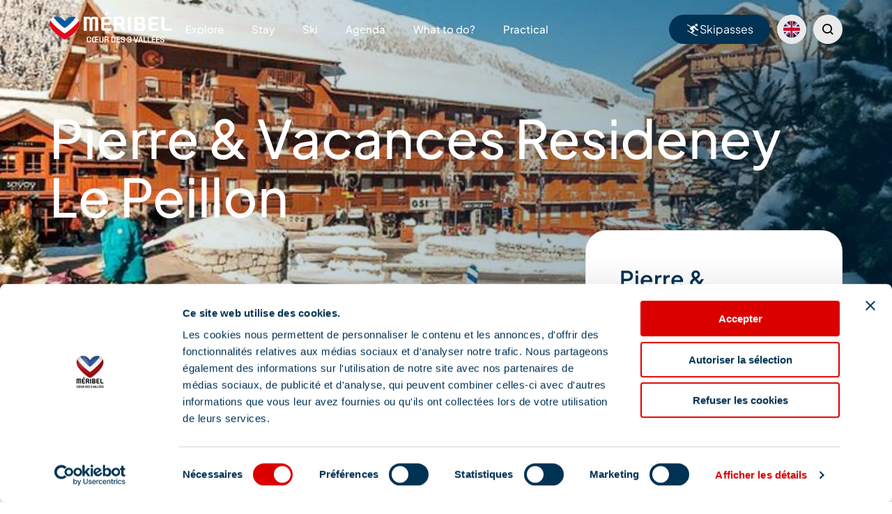

--- FILE ---
content_type: application/x-javascript
request_url: https://consentcdn.cookiebot.com/consentconfig/9d4f1704-b845-476e-b355-8cb21a19a146/meribel.net/configuration.js
body_size: 367
content:
CookieConsent.configuration.tags.push({id:195261333,type:"script",tagID:"",innerHash:"",outerHash:"",tagHash:"448303418307",url:"https://consent.cookiebot.com/uc.js",resolvedUrl:"https://consent.cookiebot.com/uc.js",cat:[1]});CookieConsent.configuration.tags.push({id:195261334,type:"script",tagID:"",innerHash:"",outerHash:"",tagHash:"7475081996397",url:"",resolvedUrl:"",cat:[1,2,4,5]});CookieConsent.configuration.tags.push({id:195261335,type:"script",tagID:"",innerHash:"",outerHash:"",tagHash:"8401812909714",url:"",resolvedUrl:"",cat:[3,4,5]});CookieConsent.configuration.tags.push({id:195261336,type:"script",tagID:"",innerHash:"",outerHash:"",tagHash:"10142076462002",url:"",resolvedUrl:"",cat:[1]});CookieConsent.configuration.tags.push({id:195261337,type:"picture",tagID:"",innerHash:"",outerHash:"",tagHash:"9791557221611",url:"https://api.skaping.com/6usXV-NOHJR-I5TkG-CGYQJ/media/latest/mini.jpg",resolvedUrl:"https://api.skaping.com/6usXV-NOHJR-I5TkG-CGYQJ/media/latest/mini.jpg",cat:[1,5]});CookieConsent.configuration.tags.push({id:195261339,type:"iframe",tagID:"",innerHash:"",outerHash:"",tagHash:"1566845759795",url:"https://e.issuu.com/embed.html?backgroundColor=transparent&backgroundColorFullscreen=%23ffffff&d=lignes_completes_me_ribus_de_pliant_mobile_h24-25&hideIssuuLogo=true&pageLayout=singlePage&themeSecondaryColor=%23246ca4&u=meribeltourisme73550",resolvedUrl:"https://e.issuu.com/embed.html?backgroundColor=transparent&backgroundColorFullscreen=%23ffffff&d=lignes_completes_me_ribus_de_pliant_mobile_h24-25&hideIssuuLogo=true&pageLayout=singlePage&themeSecondaryColor=%23246ca4&u=meribeltourisme73550",cat:[4,5]});CookieConsent.configuration.tags.push({id:195261340,type:"iframe",tagID:"",innerHash:"",outerHash:"",tagHash:"1664568782713",url:"https://livemap.hubup.cloud/MERIBEL?embedded=true",resolvedUrl:"https://livemap.hubup.cloud/MERIBEL?embedded=true",cat:[3,4,5]});